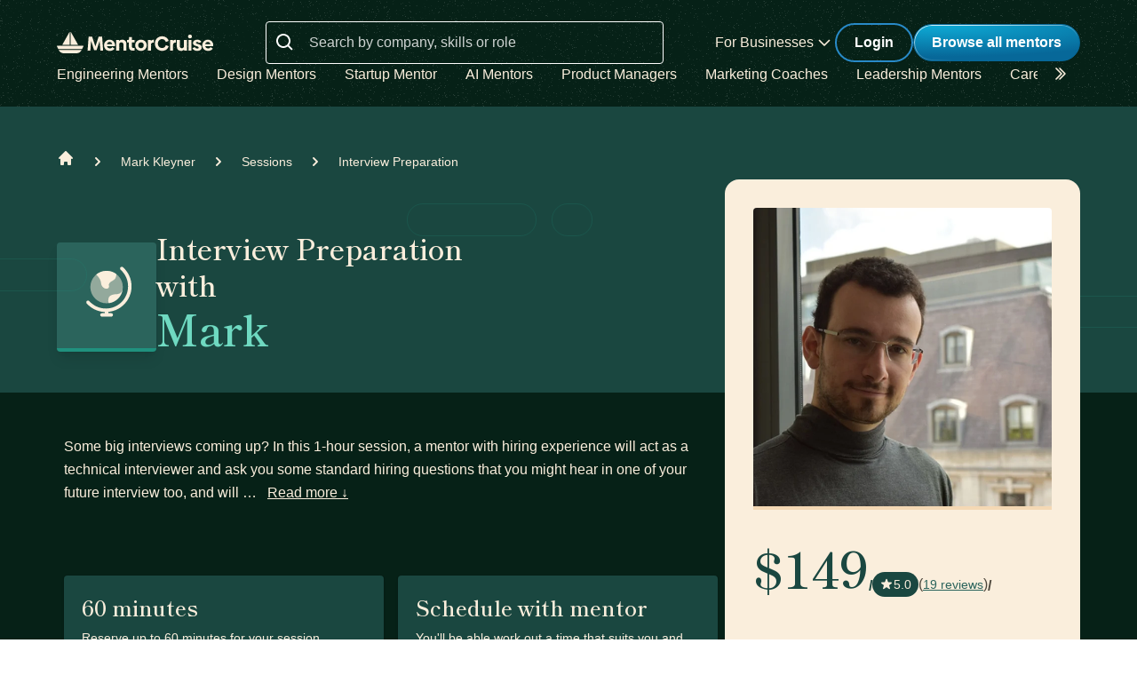

--- FILE ---
content_type: text/html; charset=utf-8
request_url: https://mentorcruise.com/sessions/interview-preparation/book/1775/
body_size: 13976
content:


<!DOCTYPE html>
<html class="" lang="en">
<head>
    <meta http-equiv="Content-Type" content="text/html;charset=utf-8"/>
    <meta http-equiv="X-UA-Compatible" content="IE=edge">
    <meta name="viewport" content="width=device-width, initial-scale=1">
    <meta name="apple-mobile-web-app-capable" content="yes"/>
    <meta name="mobile-web-app-capable" content="yes">
    <title>Book Interview Preparation with Mark Kleyner - MentorCruise</title>
    <meta name="description" content="Some big interviews coming up? In this 1-hour session, a mentor with hiring experience will act as a technical interviewer and ask you some standard hiring questions that you might hear in one of your future interview too, and will evaluate your replies.

As a result of this, you should receive actionable feedback on what to improve about your knowledge, interview presence and other things that may be relevant to a future hiring decision.">

    
    <meta name="robots" content="noindex">


    

    
        <link rel="canonical" href="https://mentorcruise.com/sessions/interview-preparation/book/1775/">
    

    <link rel="apple-touch-icon" sizes="180x180" href="https://cdn.mentorcruise.com/img/favicons/apple-touch-icon.png">
    <link rel="icon" type="image/png" sizes="196x196" href="https://cdn.mentorcruise.com/img/favicons/favicon-196x196.png">
    <link rel="icon" type="image/png" sizes="96x96" href="https://cdn.mentorcruise.com/img/favicons/favicon-96x96.png">
    <link rel="icon" type="image/png" sizes="32x32" href="https://cdn.mentorcruise.com/img/favicons/favicon-32x32.png">
    <link rel="icon" type="image/png" sizes="16x16" href="https://cdn.mentorcruise.com/img/favicons/favicon-16x16.png">
    <link rel="manifest" href="/manifest.json">
    <link rel="mask-icon" href="https://cdn.mentorcruise.com/img/favicons/safari-pinned-tab.svg" color="#5bbad5">
    <meta name="theme-color" content="#ffffff">

    <meta name="p:domain_verify" content="083c064bdfdef31e92e162517e3c52fd"/>

    
    <meta name="twitter:card" content="summary_large_image">
    <meta name="twitter:site" content="@mentorcruise">
    <meta name="twitter:title"
          content="Book Interview Preparation with Mark - MentorCruise">
    <meta name="og:description"
          content="Some big interviews coming up? In this 1-hour session, a mentor with hiring experience will act as a technical interviewer and ask you some standard hiring questions that you might hear in one of your future interview too, and will evaluate your replies.

As a result of this, you should receive actionable feedback on what to improve about your knowledge, interview presence and other things that may be relevant to a future hiring decision.">

    <meta property="og:image" content="https://api.placid.app/u/vmevep7crzpj1?profile-img[image]=https%3A%2F%2Fcdn.mentorcruise.com%2Fcache%2F2e4ba133a6f6468604088c207eb44eea%2F81a5250f7e2aecfa%2F8d8c264bcc4e763475068b85eb7aa2e5.jpg&amp;mentor-name[text]=Mark+Kleyner&amp;mentor-job-title[text]=Co-Founder&amp;mentor-company[text]=%40+Dream+VC&amp;mentee-role[text]=Interview+Preparation"/>
    <meta property="twitter:image" content="https://api.placid.app/u/vmevep7crzpj1?profile-img[image]=https%3A%2F%2Fcdn.mentorcruise.com%2Fcache%2F2e4ba133a6f6468604088c207eb44eea%2F81a5250f7e2aecfa%2F8d8c264bcc4e763475068b85eb7aa2e5.jpg&amp;mentor-name[text]=Mark+Kleyner&amp;mentor-job-title[text]=Co-Founder&amp;mentor-company[text]=%40+Dream+VC&amp;mentee-role[text]=Interview+Preparation"/>
    <meta prefix="og: http://ogp.me/ns#" property="og:url"
          content="https://mentorcruise.com/sessions/interview-preparation/book/1775/"/>

    <meta property="og:image:height" content="630"/>
    <meta property="og:image:width" content="1200"/>


    
    
        <link rel="preconnect" href="https://rsms.me/">
        <link rel="stylesheet" href="https://rsms.me/inter/inter.css">

        <!-- Preload critical Shippori fonts FIRST -->
        <link rel="preload" href="https://cdn.mentorcruise.com/css/fonts/ShipporiMincho-Regular.woff2" as="font" type="font/woff2" crossorigin>
        <link rel="preload" href="https://cdn.mentorcruise.com/css/fonts/ShipporiMincho-SemiBold.woff2" as="font" type="font/woff2" crossorigin>
        <link rel="preload" href="https://cdn.mentorcruise.com/css/fonts/ShipporiMincho-Medium.woff2" as="font" type="font/woff2" crossorigin>
        <link rel="preload" href="https://cdn.mentorcruise.com/css/fonts/ShipporiMincho-ExtraBold.woff2" as="font" type="font/woff2" crossorigin>
        
        <link rel="stylesheet" href="https://cdn.mentorcruise.com/css/fonts/NotoColorEmoji.css"/>
        
        <link rel="stylesheet" href="https://cdn.mentorcruise.com/css/fonts/ShipporiMincho.css"/>

        <link rel="stylesheet" href="https://cdn.mentorcruise.com/css/minireset.css">

        
    <link rel="preload" href="https://cdn.mentorcruise.com/css/bulma.css" as="style"
            onload="this.onload=null;this.rel='stylesheet'">
    <noscript>
        <link rel="stylesheet" href="https://cdn.mentorcruise.com/css/bulma.css">
    </noscript>


        
    <link rel="preload" href="https://cdn.mentorcruise.com/css/app.min.css" as="style"
        onload="this.onload=null;this.rel='stylesheet'">
    <noscript>
        <link rel="stylesheet" href="https://cdn.mentorcruise.com/css/app.min.css">
    </noscript>

    <link rel="stylesheet" type="text/css" href="https://cdn.mentorcruise.com/css/tailwind.frontend.min.css"/>


        <link rel="stylesheet" type="text/css" href="https://cdn.mentorcruise.com/css/tailwind.shared.min.css"/>
    



    


    
        <script async src="https://js.stripe.com/v3/"></script>
    
    <script>
  !function (t, e) {
    var o, n, p, r;
    e.__SV || (window.posthog = e, e._i = [], e.init = function (i, s, a) {
      function g(t, e) {
        var o = e.split(".");
        2 == o.length && (t = t[o[0]], e = o[1]), t[e] = function () {
          t.push([e].concat(Array.prototype.slice.call(arguments, 0)))
        }
      }

      (p = t.createElement("script")).type = "text/javascript", p.async = !0, p.src = s.api_host.replace(".i.posthog.com", "-assets.i.posthog.com") + "/static/array.js", (r = t.getElementsByTagName("script")[0]).parentNode.insertBefore(p, r);
      var u = e;
      for (void 0 !== a ? u = e[a] = [] : a = "posthog", u.people = u.people || [], u.toString = function (t) {
        var e = "posthog";
        return "posthog" !== a && (e += "." + a), t || (e += " (stub)"), e
      }, u.people.toString = function () {
        return u.toString(1) + ".people (stub)"
      }, o = "capture identify alias people.set people.set_once set_config register register_once unregister opt_out_capturing has_opted_out_capturing opt_in_capturing reset isFeatureEnabled onFeatureFlags getFeatureFlag getFeatureFlagPayload reloadFeatureFlags group updateEarlyAccessFeatureEnrollment getEarlyAccessFeatures getActiveMatchingSurveys getSurveys getNextSurveyStep onSessionId setPersonProperties".split(" "), n = 0; n < o.length; n++) g(u, o[n]);
      e._i.push([i, s, a])
    }, e.__SV = 1)
  }(document, window.posthog || []);
  posthog.init('phc_IzF2cRn8lIqiClHrZspczjrkkQUHe7Bv1P0sDCrGyNm', {
    api_host: 'https://eu.posthog.com',
    autocapture: false,
    
  });
  
</script>
    <script src="https://cdn.brevo.com/js/sdk-loader.js" async></script>
<script>
  // Version: 2.0
  window.Brevo = window.Brevo || [];
  Brevo.push([
    "init",
    {
      client_key: "xzrz2d7tk1ii25aczdsaa0pa",
      // Optional: Add other initialization options, see documentation
    }
  ]);
</script>


    <!-- Google Tag Manager -->
<script>(function(w,d,s,l,i){w[l]=w[l]||[];w[l].push({'gtm.start':
new Date().getTime(),event:'gtm.js'});var f=d.getElementsByTagName(s)[0],
j=d.createElement(s),dl=l!='dataLayer'?'&l='+l:'';j.async=true;j.src=
'https://www.googletagmanager.com/gtm.js?id='+i+dl;f.parentNode.insertBefore(j,f);
})(window,document,'script','dataLayer','GTM-T6M7X6J');</script>
<!-- End Google Tag Manager -->
    

    
    
</head>
<body class="">

<div class="hidden" id="cms_toolbar">
    
</div>

<!-- Global site tag (gtag.js) - Google Analytics -->
<script async src="https://www.googletagmanager.com/gtag/js?id=G-QSPE4CWM7X"></script>
<script>
  window.dataLayer = window.dataLayer || [];
  function gtag(){dataLayer.push(arguments);}
  gtag('js', new Date());

  gtag('config', 'G-QSPE4CWM7X');
</script>
<!-- Google Tag Manager (noscript) -->
<noscript><iframe src="https://www.googletagmanager.com/ns.html?id=GTM-T6M7X6J"
height="0" width="0" style="display:none;visibility:hidden"></iframe></noscript>
<!-- End Google Tag Manager (noscript) -->



    

    <div id="content" class="bg-brand-very-dark-green min-h-screen">
        <!-- Menu -->
        <section class="flex">
            <div>
                <div class="menu-home bg-brand-very-dark-green-noise">
                    


<div x-data="{ open: false }" x-bind:class="{ 'z-10 relative': open }">
    <header class="bg-brand-very-dark-green-noise shadow" x-data="{ mobileOpen: false }">
        <div class="mx-auto max-w-7xl px-4 lg:px-16">
            <div class="flex flex-col gap-6 items-center justify-center py-6">
                <!-- Main navigation row -->
                <div class="relative flex gap-x-8 items-center justify-between w-full">
                    <!-- Logo -->
                    <div class="flex relative">
                        <div class="flex flex-shrink-0 items-center">
                            <a class="block" href="/">
                                <img class="block" style="width: 177px; height: 24px;" src="https://cdn.mentorcruise.com/img/mc-logo-white.svg"
                                    alt="MentorCruise">
                            </a>
                        </div>
                    </div>

                    <!-- Search bar (desktop) -->
                    
                        <div class="hidden lg:block flex-1 max-w-md mx-8" id="search-form">
                            <label for="search" class="sr-only">Search</label>
                            <div class="relative">
                                <div class="absolute inset-y-0 left-0 flex items-center pl-3 pt-1 pointer-events-none">
                                    <svg class="h-6 w-6 text-white align-middle" viewBox="0 0 24 24" fill="currentColor">
                                        <path fill-rule="evenodd" d="M8 16C9.77498 15.9996 11.4988 15.4054 12.897 14.312L17.293 18.708L18.707 17.294L14.311 12.898C15.405 11.4997 15.9996 9.77544 16 8C16 3.589 12.411 0 8 0C3.589 0 0 3.589 0 8C0 12.411 3.589 16 8 16ZM8 2C11.309 2 14 4.691 14 8C14 11.309 11.309 14 8 14C4.691 14 2 11.309 2 8C2 4.691 4.691 2 8 2Z" clip-rule="evenodd"/>
                                    </svg>
                                </div>
                                <form method="get" action="/mentor/browse/">
                                    <input id="search" name="search" value=""
                                        class="block w-full h-12 rounded border border-solid border-white bg-transparent py-2 pl-12 pr-3 text-white placeholder:text-white/80 focus:ring-2 focus:ring-brand-blue focus:border-brand-blue sm:text-base"
                                        placeholder="Search by company, skills or role" type="search">
                                </form>
                            </div>
                        </div>
                    

                    <!-- Mobile menu button -->
                    <div class="relative flex items-center lg:hidden">
                        <button type="button" @click="mobileOpen = !mobileOpen"
                                class="relative border-0 bg-transparent inline-flex items-center justify-center rounded-md p-2 text-citrine-white hover:bg-brand-dark-green hover:text-white focus:outline-none focus:ring-2 focus:ring-inset focus:ring-brand-blue"
                                aria-controls="mobile-menu" aria-expanded="false">
                            <span class="absolute -inset-0.5"></span>
                            <span class="sr-only">Open menu</span>
                            <svg class="inline-block h-6 w-6" fill="none" viewBox="0 0 24 24" stroke-width="1.5"
                                stroke="currentColor" aria-hidden="true" x-bind:class="{ 'hidden': mobileOpen, 'inline-block': !mobileOpen }">
                                <path stroke-linecap="round" stroke-linejoin="round"
                                    d="M3.75 6.75h16.5M3.75 12h16.5m-16.5 5.25h16.5"/>
                            </svg>
                            <svg class="hidden h-6 w-6" fill="none" viewBox="0 0 24 24" stroke-width="1.5" stroke="currentColor"
                                aria-hidden="true" x-bind:class="{ 'block': mobileOpen, 'hidden': !mobileOpen }">
                                <path stroke-linecap="round" stroke-linejoin="round" d="M6 18L18 6M6 6l12 12"/>
                            </svg>
                        </button>
                    </div>

                    <!-- Desktop navigation -->
                    <div class="hidden lg:flex gap-x-8 items-center">
                        <!-- For Businesses dropdown -->
                        <div @mouseover="open = true" @mouseleave="open = false"
                            class="relative inline-block text-left">
                            <div>
                                
                                    <div type="button"
                                        class="text-citrine-white cursor-default py-2 text-base font-normal whitespace-nowrap flex items-center gap-1"
                                        id="menu-button" :aria-expanded="open" aria-haspopup="true">
                                        For Businesses
                                        <svg class="h-6 w-6 text-citrine-white" viewBox="0 0 24 24" fill="currentColor">
                                            <path fill-rule="evenodd" d="M12.3977 15.6629C12.178 15.8826 11.8219 15.8826 11.6022 15.6629L5.86739 9.92804C5.64772 9.70837 5.64772 9.35227 5.86739 9.13259L6.13256 8.86739C6.35222 8.64772 6.70838 8.64772 6.92805 8.86739L12 13.9393L17.0719 8.86739C17.2916 8.64772 17.6477 8.64772 17.8674 8.86739L18.1326 9.13259C18.3522 9.35227 18.3522 9.70837 18.1326 9.92804L12.3977 15.6629Z" clip-rule="evenodd"/>
                                        </svg>
                                    </div>
                                
                            </div>

                            <div x-show="open" style="display: none;"
                                class="absolute right-0 z-50 w-56 origin-top-right rounded-md bg-white shadow-lg ring-1 ring-black ring-opacity-5 focus:outline-none"
                                role="menu" aria-orientation="vertical" aria-labelledby="menu-button" tabindex="-1"
                                x-transition:enter="transition ease-out duration-100"
                                x-transition:enter-start="transform opacity-0 scale-95"
                                x-transition:enter-end="transform opacity-100 scale-100"
                                x-transition:leave="transition ease-in duration-75"
                                x-transition:leave-start="transform opacity-100 scale-100"
                                x-transition:leave-end="transform opacity-0 scale-95">
                                <div class="py-1" role="none">
                                    <a href="/teams/"
                                    class="text-stone-900 inline-block w-full px-4 py-2 text-sm hover:bg-gray-100"
                                    role="menuitem" tabindex="-1" id="menu-item-0">Mentorship for Teams</a>
                                    <a href="/teams/info/"
                                    class="text-stone-900 inline-block w-full px-4 py-2 text-sm hover:bg-gray-100"
                                    role="menuitem" tabindex="-1" id="menu-item-1">Information for Employers</a>
                                    <a href="/executives/"
                                    class="text-stone-900 inline-block w-full px-4 py-2 text-sm hover:bg-gray-100"
                                    role="menuitem" tabindex="-1" id="menu-item-2">Executive Team Coaching</a>
                                    <a href="/fractional-executive/"
                                    class="text-stone-900 inline-block w-full px-4 py-2 text-sm hover:bg-gray-100"
                                    role="menuitem" tabindex="-1" id="menu-item-3">Fractional Executives</a>
                                </div>
                            </div>
                        </div>

                        <!-- Action buttons -->
                        <div class="flex gap-4 items-center">
                            
                                
                                    <!-- Log in button -->
                                    <a href="/auth/login/" 
                                    class="secondary-btn small text-white"
                                    title="Login">
                                        Login
                                    </a>
                                
                            

                            
                                <!-- Browse All Mentors button -->
                                <a class="primary-btn py-2 px-5" 
                                id="main-cta" href="/mentor/browse/" title="Find a mentor">
                                    Browse all mentors
                                </a>
                            
                        </div>
                    </div>
                </div>

                <!-- Sub-navigation -->
                
                    <div class="hidden lg:block w-full" id="subnav"
                        x-data="{ 
                            canScrollLeft: false, 
                            canScrollRight: false,
                            updateScrollButtons() { 
                                const el = this.$refs.scrollableNav; 
                                if (!el) return; 
                                const threshold = 2; // account for subpixel rounding
                                const maxScrollLeft = el.scrollWidth - el.clientWidth;
                                this.canScrollLeft = el.scrollLeft > threshold; 
                                this.canScrollRight = (el.scrollWidth > el.clientWidth + threshold) && (el.scrollLeft < (maxScrollLeft - threshold)); 
                            }
                        }"
                        x-init="$nextTick(() => { 
                            const component = $data; 
                            const el = component.$refs.scrollableNav; 
                            if (el) { 
                                el.scrollLeft = 0; 
                                const onUpdate = () => component.updateScrollButtons(); 
                                el.addEventListener('scroll', onUpdate, { passive: true }); 
                                window.addEventListener('resize', onUpdate); 
                                window.addEventListener('load', onUpdate); 
                                if (window.ResizeObserver) { new ResizeObserver(onUpdate).observe(el); } 
                                onUpdate(); 
                            } else { 
                                component.updateScrollButtons(); 
                            } 
                        })"
                    >
                        <div class="relative w-full">
                            <nav x-ref="scrollableNav" class="flex w-full pr-8 overflow-x-auto scrollbar-hide space-x-8 items-center" aria-label="Global" id="scrollable-nav">
                            <a href="/skill/engineering/"
                            class="text-citrine-white hover:text-white  text-base font-normal whitespace-nowrap transition-colors">
                                Engineering Mentors
                            </a>
                            <a href="/skill/design/"
                            class="text-citrine-white hover:text-white  text-base font-normal whitespace-nowrap transition-colors">
                                Design Mentors
                            </a>
                            <a href="/skill/startup/"
                            class="text-citrine-white hover:text-white  text-base font-normal whitespace-nowrap transition-colors">
                                Startup Mentor
                            </a>
                            <a href="/skill/artificial%20intelligence/"
                            class="text-citrine-white hover:text-white  text-base font-normal whitespace-nowrap transition-colors">
                                AI Mentors
                            </a>
                            <a href="/skill/product%20management/"
                            class="text-citrine-white hover:text-white  text-base font-normal whitespace-nowrap transition-colors">
                                Product Managers
                            </a>
                            <a href="/skill/marketing/"
                            class="text-citrine-white hover:text-white  text-base font-normal whitespace-nowrap transition-colors">
                                Marketing Coaches
                            </a>
                            <a href="/skill/leadership/"
                            class="text-citrine-white hover:text-white  text-base font-normal whitespace-nowrap transition-colors">
                                Leadership Mentors
                            </a>
                            <a href="/skill/career/"
                            class="text-citrine-white hover:text-white  text-base font-normal whitespace-nowrap transition-colors">
                                Career Coaches
                            </a>
                            <a href="/top/"
                            class="text-citrine-white hover:text-white  text-base font-normal whitespace-nowrap transition-colors">
                                Top Mentors
                            </a>
                            </nav>

                            <!-- Left arrow button (overlay) -->
                            <div class="absolute inset-y-0 left-0 w-12 z-10 flex items-center justify-center bg-gradient-to-r from-brand-very-dark-green to-transparent transition-opacity duration-200" x-cloak style="display: none;"
                                x-bind:class="{ 'opacity-100': canScrollLeft, 'opacity-0 pointer-events-none': !canScrollLeft }">
                                <button type="button"
                                    class="mx-2 text-citrine-white bg-transparent hover:text-white cursor-pointer transition transform hover:scale-105 focus:outline-none border-0"
                                    @click="$refs.scrollableNav && $refs.scrollableNav.scrollBy({ left: -300, behavior: 'smooth' })"
                                    @keydown.enter="$event.currentTarget.click()"
                                    @keydown.space.prevent="$event.currentTarget.click()"
                                    aria-label="Scroll categories left">
                                    <svg class="h-6 w-6 transform rotate-180" fill="none" viewBox="0 0 24 24" stroke-width="1.5" stroke="currentColor">
                                        <path stroke-linecap="round" stroke-linejoin="round" d="M5 15l6-6-6-6" />
                                        <path stroke-linecap="round" stroke-linejoin="round" d="M1 15l6-6-6-6" />
                                    </svg>
                                </button>
                            </div>

                            <!-- Right arrow button (overlay) -->
                            <div class="absolute inset-y-0 right-0 w-12 z-10 flex pl-4 items-center justify-center bg-brand-very-dark-green-noise transition-opacity duration-200" x-cloak
                                x-bind:class="{ 'opacity-100': canScrollRight, 'opacity-0 pointer-events-none': !canScrollRight }">
                                <button type="button"
                                    class="mx-2 text-citrine-white bg-transparent hover:text-white cursor-pointer transition transform hover:scale-105 focus:outline-none border-0 pt-2"
                                    @click="$refs.scrollableNav && $refs.scrollableNav.scrollBy({ left: 300, behavior: 'smooth' })"
                                    @keydown.enter="$event.currentTarget.click()"
                                    @keydown.space.prevent="$event.currentTarget.click()"
                                    aria-label="Scroll categories right">
                                    <svg class="h-6 w-6" fill="none" viewBox="0 0 24 24" stroke-width="1.5" stroke="currentColor">
                                        <path stroke-linecap="round" stroke-linejoin="round" d="M5 15l6-6-6-6" />
                                        <path stroke-linecap="round" stroke-linejoin="round" d="M1 15l6-6-6-6" />
                                    </svg>
                                </button>
                            </div>
                        </div>
                    </div>
                
            </div>
        </div>

        <!-- Mobile menu -->
        <nav class="lg:hidden" aria-label="Global" id="mobile-menu" x-show="mobileOpen" style="display: none;">
            <div class="space-y-1 px-4 pb-3 pt-4 bg-brand-dark-green border-solid border-0 border-t border-brand-dark-green">
                <!-- Mobile search -->
                
                    <div class="pb-3">
                        <form method="get" action="/mentor/browse/">
                            <div class="relative">
                                <div class="absolute inset-y-0 left-0 flex items-center pl-3 pointer-events-none">
                                    <svg class="h-5 w-5 text-white" viewBox="0 0 20 20" fill="currentColor">
                                        <path fill-rule="evenodd" d="M9 3.5a5.5 5.5 0 100 11 5.5 5.5 0 000-11zM2 9a7 7 0 1112.452 4.391l3.328 3.329a.75.75 0 11-1.06 1.06l-3.329-3.328A7 7 0 012 9z" clip-rule="evenodd"/>
                                    </svg>
                                </div>
                                <input name="search" value=""
                                    class="block w-full rounded border border-solid border-white bg-transparent py-2 pl-10 pr-3 text-white placeholder:text-white/80 focus:ring-2 focus:ring-brand-blue focus:border-brand-blue"
                                    placeholder="Search by company, skills or role" type="search">
                            </div>
                        </form>
                    </div>
                
                
                <a href="/mentor/browse/"
                class="text-citrine-white hover:bg-brand-dark-green hover:text-white inline-block w-full rounded-md py-3 px-3 text-base font-medium"
                aria-current="page">Find a mentor</a>
                <a href="/teams/"
                class="text-citrine-white hover:bg-brand-dark-green hover:text-white inline-block w-full rounded-md py-3 px-3 text-base font-medium">For businesses</a>
                
                    <a href="/auth/login/"
                    class="text-citrine-white hover:bg-brand-dark-green hover:text-white inline-block w-full rounded-md py-3 px-3 text-base font-medium">Login</a>
                
            </div>
        </nav>
    </header>
</div>

<style>
    /* only on desktop */

    @media (min-width: 1024px) {
        .scrollable-list-container {
            position: relative;
            width: 100%; /* Adjust based on your layout requirements */
        }

        .scrollable-list-container::after {
            content: '';
            position: absolute;
            right: 0;
            top: 0;
            width: 20px; /* Width of the gradient */
            height: 100%;
            background: linear-gradient(to left, rgba(255, 255, 255, 1), rgba(255, 255, 255, 0));
            pointer-events: none; /* Ensures clicks pass through */
        }
    }

</style>
                </div>
            </div>
        </section>

        <!-- Header Section matching Figma design -->
        <div class="relative bg-gossamer-900 overflow-hidden">
            <!-- Decorative borders from Figma design -->
            <div class="absolute h-[37px] left-[458px] rounded-[69.395px] top-[109px] w-[146px] opacity-20">
                <div class="absolute border-brand-green border-[1.388px] border-solid inset-0 pointer-events-none rounded-[69.395px]"></div>
            </div>
            <div class="absolute h-[37px] left-[-48px] rounded-[69.395px] top-[171px] w-[146px] opacity-20">
                <div class="absolute border-brand-green border-[1.388px] border-solid inset-0 pointer-events-none rounded-[69.395px]"></div>
            </div>
            <div class="absolute h-[37px] left-[621px] rounded-[69.395px] top-[109px] w-[46px] opacity-20">
                <div class="absolute border-brand-green border-[1.388px] border-solid inset-0 pointer-events-none rounded-[69.395px]"></div>
            </div>
            <div class="absolute h-9 left-[1310px] rounded-[69.395px] top-[52px] w-96 opacity-20">
                <div class="absolute border-brand-green border-[1.388px] border-solid inset-0 pointer-events-none rounded-[69.395px]"></div>
            </div>
            <div class="absolute h-9 left-[831px] rounded-[69.395px] top-[213px] w-[577px] opacity-20">
                <div class="absolute border-brand-green border-[1.388px] border-solid inset-0 pointer-events-none rounded-[69.395px]"></div>
            </div>
            
            <div class="max-w-screen-xl mx-auto my-4 px-4 md:px-16">
                <!-- Breadcrumb Navigation -->
                <nav class="hidden sm:flex pl-0 py-8" aria-label="Breadcrumb">
                    <div class="flex items-center space-x-4">
                        <div>
                            <div>
                                <a href="/" class="text-citrine-white hover:text-gossamer-300">
                                    <svg class="flex-shrink-0 h-5 w-5" xmlns="http://www.w3.org/2000/svg"
                                         viewBox="0 0 20 20"
                                         fill="currentColor" aria-hidden="true">
                                        <path d="M10.707 2.293a1 1 0 00-1.414 0l-7 7a1 1 0 001.414 1.414L4 10.414V17a1 1 0 001 1h2a1 1 0 001-1v-2a1 1 0 011-1h2a1 1 0 011 1v2a1 1 0 001 1h2a1 1 0 001-1v-6.586l.293.293a1 1 0 001.414-1.414l-7-7z"/>
                                    </svg>
                                    <span class="sr-only">Home</span>
                                </a>
                            </div>
                        </div>

                        <div>
                            <div class="flex items-center">
                                <svg class="flex-shrink-0 h-5 w-5 text-citrine-white" xmlns="http://www.w3.org/2000/svg"
                                     viewBox="0 0 20 20" fill="currentColor" aria-hidden="true">
                                    <path fill-rule="evenodd"
                                          d="M7.293 14.707a1 1 0 010-1.414L10.586 10 7.293 6.707a1 1 0 011.414-1.414l4 4a1 1 0 010 1.414l-4 4a1 1 0 01-1.414 0z"
                                          clip-rule="evenodd"/>
                                </svg>
                                <a href="/mentor/markkleyner/"
                                   class="ml-4 text-sm font-medium text-citrine-white hover:text-gossamer-300">Mark Kleyner</a>
                            </div>
                        </div>

                        <div>
                            <div class="flex items-center">
                                <svg class="flex-shrink-0 h-5 w-5 text-citrine-white" xmlns="http://www.w3.org/2000/svg"
                                     viewBox="0 0 20 20" fill="currentColor" aria-hidden="true">
                                    <path fill-rule="evenodd"
                                          d="M7.293 14.707a1 1 0 010-1.414L10.586 10 7.293 6.707a1 1 0 011.414-1.414l4 4a1 1 0 010 1.414l-4 4a1 1 0 01-1.414 0z"
                                          clip-rule="evenodd"/>
                                </svg>
                                <a href="/sessions/"
                                   class="ml-4 text-sm font-medium text-citrine-white hover:text-gossamer-300">Sessions</a>
                            </div>
                        </div>

                        <div>
                            <div class="flex items-center">
                                <svg class="flex-shrink-0 h-5 w-5 text-citrine-white" xmlns="http://www.w3.org/2000/svg"
                                     viewBox="0 0 20 20" fill="currentColor" aria-hidden="true">
                                    <path fill-rule="evenodd"
                                          d="M7.293 14.707a1 1 0 010-1.414L10.586 10 7.293 6.707a1 1 0 011.414-1.414l4 4a1 1 0 010 1.414l-4 4a1 1 0 01-1.414 0z"
                                          clip-rule="evenodd"/>
                                </svg>
                                <span class="ml-4 text-sm font-medium text-citrine-white" aria-current="page">Interview Preparation</span>
                            </div>
                        </div>
                    </div>
                </nav>

                <!-- Main Header Content -->
                <div class="flex items-start justify-between gap-10 my-8">
                    <!-- Left: Session Title & Info -->
                    <div class="flex-1 flex items-center gap-10">
                        <!-- Session Icon -->
                        <div class="hidden md:block bg-brand-dark-green rounded p-6 flex-shrink-0 border-0 border-solid border-b-4 border-brand-green shadow-lg">
                            <img src="https://cdn.mentorcruise.com/img/icons/globus-white.svg" alt="Session" class="w-16 h-16">
                        </div>
                        
                        <!-- Session Title -->
                        <div class="flex-1 max-w-sm lgmax-w-md">
                            <div class="mb-3">
                                <h1 class="text-citrine-white text-[32px] leading-[1.3] font-shippori font-semibold">
                                    Interview Preparation with
                                </h1>
                                <h2 class="text-[#6fd9c1] text-[48px] leading-[1.2] font-shippori font-semibold">
                                    Mark
                                </h2>
                            </div>
                        </div>
                    </div>
                </div>
            </div>
        </div>

        <div class="flex flex-col lg:flex-row py-12 gap-x-12 px-4 lg:px-16 relative">
            <div class="max-w-7xl mx-auto px-2 pb-8">
                <!-- Copy/Session Description -->
                <div class="mb-8">
                    <div class="text-citrine-white text-base leading-relaxed">
                        Some big interviews coming up? In this 1-hour session, a mentor with hiring experience will act as a technical interviewer and ask you some standard hiring questions that you might hear in one of your future interview too, and will …
                        <a href="#about" class="text-citrine-white underline font-medium ml-2">Read more ↓</a>
                    </div>
                </div>

                <div class="block lg:hidden my-4 max-w-[400px] mx-auto">
                    

<div class="w-full lg:w-[400px] max-w-[400px] mx-auto flex-shrink-0 sticky top-0 -mt-0 lg:-mt-72">
    <div class="bg-citrine-white rounded-2xl overflow-hidden">
        <!-- Mentor Image & Info -->
        <div class="p-8">
            <div class="w-full rounded mb-6 overflow-hidden">
                <img src="https://cdn.mentorcruise.com/cache/2e4ba133a6f6468604088c207eb44eea/81a5250f7e2aecfa/8d8c264bcc4e763475068b85eb7aa2e5.jpg" alt="Mark Kleyner" class="w-full h-full object-cover border-0 border-solid border-b-4 border-peach-cream-200">
            </div>
            
            <div class="flex items-end gap-3 mb-6">
                <div class="text-gossamer-900 text-[56px] leading-[1.2] font-shippori font-semibold">
                    $149
                </div>
                <div class="text-gossamer-900 text-base font-semibold">/</div>
                <div class="flex items-center gap-2">
                    
                        <div class="bg-gossamer-900 rounded-full px-2 py-1 flex items-center gap-1">
                            <svg class="w-4 h-4 text-citrine-white" fill="currentColor" viewBox="0 0 20 20">
                                <path d="M9.049 2.927c.3-.921 1.603-.921 1.902 0l1.07 3.292a1 1 0 00.95.69h3.462c.969 0 1.371 1.24.588 1.81l-2.8 2.034a1 1 0 00-.364 1.118l1.07 3.292c.3.921-.755 1.688-1.54 1.118l-2.8-2.034a1 1 0 00-1.175 0l-2.8 2.034c-.784.57-1.838-.197-1.539-1.118l1.07-3.292a1 1 0 00-.364-1.118L2.98 8.72c-.783-.57-.38-1.81.588-1.81h3.461a1 1 0 00.951-.69l1.07-3.292z"/>
                            </svg>
                            <span class="text-citrine-white text-sm font-normal">5.0</span>
                        </div>
                        <span class="hidden md:inline-block text-[#4d473c] text-base whitespace-nowrap">(<a href="#reviews" class="underline text-sm">19 reviews</a>)</span>
                    
                </div>
                <div class="text-[#4d473c] text-base font-semibold">/</div>
                <div class="flex items-center gap-3">
                    
                        <span class="text-[#4d473c] font-semibold font-emoji">🇬🇧</span>
                    
                </div>
            </div>
        </div>
        
        <!-- Booking Section -->
        <div class="bg-peach-cream-200 p-8">
            
                <a href="/sessions/interview-preparation/info/1775/" 
                   class="w-full primary-btn text-center">
                    Continue to booking
                </a>
            
            
            <p class="text-brand-dark-text-2nd text-xs text-center pt-2 leading-[1.5]">
                Scheduling conflict? No-show? Cancel session & get your money back instantly.
            </p>
        </div>
    </div>
    
    <!-- Availability Notice -->
    
        <div class="flex items-center text-center gap-2 mt-4 mx-auto w-fit">
            <img src="https://cdn.mentorcruise.com/img/icons/fuel.svg" alt="Limited spots" class="w-6 h-6">
            <span class="text-citrine-white text-base font-semibold">
                Only 4 Spots Left
            </span>
        </div>
    
</div>
                </div>
            
                <!-- Session Info Cards -->
                <div class="grid grid-cols-1 md:grid-cols-2 gap-4 my-20">
                    <div class="box dark">
                        <h3 class="heading-4 text-citrine-white mb-2">60 minutes</h3>
                        <p class="text-brand-light-text text-sm">Reserve up to 60 minutes for your session.</p>
                    </div>

                    <div class="box dark">
                        
                            <h3 class="heading-4 text-citrine-white mb-2">Schedule with mentor</h3>
                            <p class="text-brand-light-text text-sm">You'll be able work out a time that suits you and your mentor right after booking.</p>
                        
                    </div>
                </div>

                <!-- Session Description -->
                <div id="about" class="mb-16">
                    <div class="border-0 border-solid border-l-4 border-brand-green pl-6">
                        <h2 class="heading-2 text-citrine-white mb-6">About this Session</h2>
                        <div class="text-citrine-white text-base leading-relaxed space-y-4 ugc">
                            <p>Some big interviews coming up? In this 1-hour session, a mentor with hiring experience will act as a technical interviewer and ask you some standard hiring questions that you might hear in one of your future interview too, and will evaluate your replies.</p>

<p>As a result of this, you should receive actionable feedback on what to improve about your knowledge, interview presence and other things that may be relevant to a future hiring decision.</p>
                        </div>
                        
                        
                            <h3 class="heading-2 text-citrine-white mt-12 mb-6">Your mentor</h3>
                            <div class="text-citrine-white text-base leading-relaxed space-y-4 ugc">
                                
                                    <p>I have helped more than 30 people land successful roles in VC firms in both East and West Coast US. &lt;br&gt;&lt;br&gt;I have also helped 10+ former colleagues and employees find VC roles in London, UK; Paris, France; Lagos, Nigeria; Cape Town, South Africa; Nairobi, Kenya and more!&lt;br&gt;&lt;br&gt;I also run an exclusive &#x27;Breaking into VC&#x27; program at Dream VC - a unique remote Venture Capital Institute focused on Emerging Markets.</p>
                                
                            </div>
                        
                    </div>
                </div>

                <!-- Our Pledge Section -->
                <div class="my-20 box dark">
                    <div class="text-center mb-12">
                        <h2 class="heading-2 text-citrine-white mb-6">Our pledge</h2>
                        <p class="text-lg text-brand-light-text leading-relaxed max-w-3xl mx-auto">
                            We're committed to providing a safe and reliable mentorship experience with quality mentors.
                        </p>
                    </div>
                    
                    <div class="grid grid-cols-1 md:grid-cols-3 gap-8">
                        <div class="text-center">
                            <div class="w-16 h-16 mx-auto mb-6">
                                <img src="https://cdn.mentorcruise.com/img/icons/user-check.svg" alt="No-show protection" class="w-full h-full">
                            </div>
                            <h3 class="heading-4 text-citrine-white mb-4">Protected</h3>
                            <p class="text-base text-brand-light-text leading-relaxed">
                                If you don't hear from a mentor, it only takes one click to get your money back.
                            </p>
                        </div>

                        <div class="text-center">
                            <div class="w-16 h-16 mx-auto mb-6">
                                <img src="https://cdn.mentorcruise.com/img/icons/medal.svg" alt="Top rated mentor" class="w-full h-full">
                            </div>
                            <h3 class="heading-4 text-citrine-white mb-4">Top-rated</h3>
                            <p class="text-base text-brand-light-text leading-relaxed">
                                We take quality seriously! All mentors are pre-vetted and continuously evaluated based on their ratings.
                            </p>
                        </div>

                        <div class="text-center">
                            <div class="w-16 h-16 mx-auto mb-6">
                                <img src="https://cdn.mentorcruise.com/img/icons/globus-white.svg" alt="Easy scheduling" class="w-full h-full">
                            </div>
                            <h3 class="heading-4 text-citrine-white mb-4">Easy scheduling</h3>
                            <p class="text-base text-brand-light-text leading-relaxed">
                                We find the easiest way to schedule your session with your mentor.
                            </p>
                        </div>
                    </div>
                    <!-- Final CTA -->
                    
                        <div class="text-center mt-16">
                            <a href="/sessions/interview-preparation/info/1775/" 
                            class="primary-btn">
                                Continue to booking
                            </a>
                        </div>
                    
                </div>

                <!-- Other Sessions -->
                
                    <div class="mb-16">
                        <div class="mb-8">
                            <h2 class="heading-2 text-citrine-white">Mentees also viewed</h2>
                        </div>
                        
                        <div class="space-y-4">
                            
                                <div class="box light hover:bg-citrine-white cursor-default">
                                    <div class="flex flex-col sm:flex-row items-center gap-6">
                                        <!-- Mentor Image -->
                                        <div class="flex-shrink-0">
                                            <div class="w-24 h-24 rounded-lg overflow-hidden">
                                                <img src="https://cdn.mentorcruise.com/cache/2e4ba133a6f6468604088c207eb44eea/81a5250f7e2aecfa/8d8c264bcc4e763475068b85eb7aa2e5.jpg" 
                                                     alt="Mark Kleyner" 
                                                     class="w-full h-full object-cover">
                                            </div>
                                        </div>
                                        
                                        <!-- Session Details -->
                                        <div class="flex-1">
                                            <h3 class="heading-4 text-peach-cream-900 mb-2">
                                                RAPID Investor Presentation (PitchDeck) Review and Fundraising Advice with Mark
                                            </h3>
                                            <p class="text-base text-brand-dark-text-2nd mb-3">
                                                Co-Founder at <strong>Dream VC</strong>
                                            </p>
                                            <div class="text-2xl font-bold text-gossamer-900 font-shippori">
                                                $150
                                            </div>
                                        </div>
                                        
                                        <!-- See More Button -->
                                        <div class="flex-shrink-0">
                                            <a href="/sessions/rapid-investor-presentati-mark-kleynernone/book/1967/" 
                                               class="secondary-btn">
                                                See more
                                            </a>
                                        </div>
                                    </div>
                                </div>
                            
                                <div class="box light hover:bg-citrine-white cursor-default">
                                    <div class="flex flex-col sm:flex-row items-center gap-6">
                                        <!-- Mentor Image -->
                                        <div class="flex-shrink-0">
                                            <div class="w-24 h-24 rounded-lg overflow-hidden">
                                                <img src="https://cdn.mentorcruise.com/cache/2e4ba133a6f6468604088c207eb44eea/81a5250f7e2aecfa/8d8c264bcc4e763475068b85eb7aa2e5.jpg" 
                                                     alt="Mark Kleyner" 
                                                     class="w-full h-full object-cover">
                                            </div>
                                        </div>
                                        
                                        <!-- Session Details -->
                                        <div class="flex-1">
                                            <h3 class="heading-4 text-peach-cream-900 mb-2">
                                                Work Review with Mark
                                            </h3>
                                            <p class="text-base text-brand-dark-text-2nd mb-3">
                                                Co-Founder at <strong>Dream VC</strong>
                                            </p>
                                            <div class="text-2xl font-bold text-gossamer-900 font-shippori">
                                                $119
                                            </div>
                                        </div>
                                        
                                        <!-- See More Button -->
                                        <div class="flex-shrink-0">
                                            <a href="/sessions/work-review/book/1699/" 
                                               class="secondary-btn">
                                                See more
                                            </a>
                                        </div>
                                    </div>
                                </div>
                            
                                <div class="box light hover:bg-citrine-white cursor-default">
                                    <div class="flex flex-col sm:flex-row items-center gap-6">
                                        <!-- Mentor Image -->
                                        <div class="flex-shrink-0">
                                            <div class="w-24 h-24 rounded-lg overflow-hidden">
                                                <img src="https://cdn.mentorcruise.com/cache/2e4ba133a6f6468604088c207eb44eea/81a5250f7e2aecfa/8d8c264bcc4e763475068b85eb7aa2e5.jpg" 
                                                     alt="Mark Kleyner" 
                                                     class="w-full h-full object-cover">
                                            </div>
                                        </div>
                                        
                                        <!-- Session Details -->
                                        <div class="flex-1">
                                            <h3 class="heading-4 text-peach-cream-900 mb-2">
                                                Career Strategy with Mark
                                            </h3>
                                            <p class="text-base text-brand-dark-text-2nd mb-3">
                                                Co-Founder at <strong>Dream VC</strong>
                                            </p>
                                            <div class="text-2xl font-bold text-gossamer-900 font-shippori">
                                                $119
                                            </div>
                                        </div>
                                        
                                        <!-- See More Button -->
                                        <div class="flex-shrink-0">
                                            <a href="/sessions/career-strategy/book/1462/" 
                                               class="secondary-btn">
                                                See more
                                            </a>
                                        </div>
                                    </div>
                                </div>
                            
                                <div class="box light hover:bg-citrine-white cursor-default">
                                    <div class="flex flex-col sm:flex-row items-center gap-6">
                                        <!-- Mentor Image -->
                                        <div class="flex-shrink-0">
                                            <div class="w-24 h-24 rounded-lg overflow-hidden">
                                                <img src="https://cdn.mentorcruise.com/cache/2e4ba133a6f6468604088c207eb44eea/81a5250f7e2aecfa/8d8c264bcc4e763475068b85eb7aa2e5.jpg" 
                                                     alt="Mark Kleyner" 
                                                     class="w-full h-full object-cover">
                                            </div>
                                        </div>
                                        
                                        <!-- Session Details -->
                                        <div class="flex-1">
                                            <h3 class="heading-4 text-peach-cream-900 mb-2">
                                                Ask Me Anything - 60 Minutes with Mark
                                            </h3>
                                            <p class="text-base text-brand-dark-text-2nd mb-3">
                                                Co-Founder at <strong>Dream VC</strong>
                                            </p>
                                            <div class="text-2xl font-bold text-gossamer-900 font-shippori">
                                                $189
                                            </div>
                                        </div>
                                        
                                        <!-- See More Button -->
                                        <div class="flex-shrink-0">
                                            <a href="/sessions/expert-consultation/book/1461/" 
                                               class="secondary-btn">
                                                See more
                                            </a>
                                        </div>
                                    </div>
                                </div>
                            
                        </div>
                    </div>
                
            </div>
            <!-- Right: Sticky Mentor Card -->
            

<div class="w-full lg:w-[400px] max-w-[400px] mx-auto flex-shrink-0 sticky top-0 -mt-0 lg:-mt-72">
    <div class="bg-citrine-white rounded-2xl overflow-hidden">
        <!-- Mentor Image & Info -->
        <div class="p-8">
            <div class="w-full rounded mb-6 overflow-hidden">
                <img src="https://cdn.mentorcruise.com/cache/2e4ba133a6f6468604088c207eb44eea/81a5250f7e2aecfa/8d8c264bcc4e763475068b85eb7aa2e5.jpg" alt="Mark Kleyner" class="w-full h-full object-cover border-0 border-solid border-b-4 border-peach-cream-200">
            </div>
            
            <div class="flex items-end gap-3 mb-6">
                <div class="text-gossamer-900 text-[56px] leading-[1.2] font-shippori font-semibold">
                    $149
                </div>
                <div class="text-gossamer-900 text-base font-semibold">/</div>
                <div class="flex items-center gap-2">
                    
                        <div class="bg-gossamer-900 rounded-full px-2 py-1 flex items-center gap-1">
                            <svg class="w-4 h-4 text-citrine-white" fill="currentColor" viewBox="0 0 20 20">
                                <path d="M9.049 2.927c.3-.921 1.603-.921 1.902 0l1.07 3.292a1 1 0 00.95.69h3.462c.969 0 1.371 1.24.588 1.81l-2.8 2.034a1 1 0 00-.364 1.118l1.07 3.292c.3.921-.755 1.688-1.54 1.118l-2.8-2.034a1 1 0 00-1.175 0l-2.8 2.034c-.784.57-1.838-.197-1.539-1.118l1.07-3.292a1 1 0 00-.364-1.118L2.98 8.72c-.783-.57-.38-1.81.588-1.81h3.461a1 1 0 00.951-.69l1.07-3.292z"/>
                            </svg>
                            <span class="text-citrine-white text-sm font-normal">5.0</span>
                        </div>
                        <span class="hidden md:inline-block text-[#4d473c] text-base whitespace-nowrap">(<a href="#reviews" class="underline text-sm">19 reviews</a>)</span>
                    
                </div>
                <div class="text-[#4d473c] text-base font-semibold">/</div>
                <div class="flex items-center gap-3">
                    
                        <span class="text-[#4d473c] font-semibold font-emoji">🇬🇧</span>
                    
                </div>
            </div>
        </div>
        
        <!-- Booking Section -->
        <div class="bg-peach-cream-200 p-8">
            
                <a href="/sessions/interview-preparation/info/1775/" 
                   class="w-full primary-btn text-center">
                    Continue to booking
                </a>
            
            
            <p class="text-brand-dark-text-2nd text-xs text-center pt-2 leading-[1.5]">
                Scheduling conflict? No-show? Cancel session & get your money back instantly.
            </p>
        </div>
    </div>
    
    <!-- Availability Notice -->
    
        <div class="flex items-center text-center gap-2 mt-4 mx-auto w-fit">
            <img src="https://cdn.mentorcruise.com/img/icons/fuel.svg" alt="Limited spots" class="w-6 h-6">
            <span class="text-citrine-white text-base font-semibold">
                Only 4 Spots Left
            </span>
        </div>
    
</div>
        </div>
    </div>


    



<!--NEW FOOTER-->
<footer class="background-gradient reverse" id="footer" aria-labelledby="footerHeading">
    <h2 id="footerHeading" class="sr-only">Footer</h2>
     
     <div class="relative flex flex-col justify-center lg:px-16 lg:py-20">
        <div class="bg-brand-dark-green rounded shadow-lg border-b-4 border-brand-green">
            <div class="p-12 flex flex-col lg:flex-row gap-10">
                <!-- Left Column -->
                <div class="flex-1 flex flex-col justify-between">
                    <!-- Logo -->
                    <div class="mb-6">
                        <a href="/" class="block">
                            <img class="h-6 w-auto" src="https://cdn.mentorcruise.com/img/mc-logo-white.svg" alt="MentorCruise Logo">
                        </a>
                    </div>
                    
                    <!-- Address and Contact -->
                    <div class="space-y-6 flex-1">
                        <div>
                            <p class="text-citrine-white text-sm font-normal">
                                Your trusted source to find highly-vetted mentors & industry professionals to move your career ahead.
                            </p>
                        </div>
                        
                        <div>
                            <a href="/contact/" class="text-citrine-white text-sm font-semibold mb-1">Contact</a>
                        </div>
                    </div>
                    
                    <!-- Social Links -->
                    <div class="flex gap-3 mt-6">
                        <a href="https://facebook.com/mentorcruise/" title="MentorCruise Facebook" target="_blank"
                           rel="noreferrer" class="text-citrine-white hover:text-brand-light-green transition-colors">
                            <span class="sr-only">Facebook</span>
                            <svg class="h-6 w-6" fill="currentColor" viewBox="0 0 20 20" aria-hidden="true">
                                <path d="M20 10.0611C20 4.50451 15.5229 0 10 0C4.47715 0 0 4.50451 0 10.0611C0 15.0828 3.65684 19.2452 8.4375 20V12.9694H5.89844V10.0611H8.4375V7.84452C8.4375 5.32296 9.9305 3.93012 12.2146 3.93012C13.3088 3.93012 14.4531 4.12663 14.4531 4.12663V6.60261H13.1922C11.95 6.60261 11.5625 7.37822 11.5625 8.1739V10.0611H14.3359L13.8926 12.9694H11.5625V20C16.3432 19.2452 20 15.083 20 10.0611Z"/>
                            </svg>
                        </a>

                        <a href="https://www.instagram.com/mentorcruise/" title="MentorCruise Instagram" target="_blank"
                           rel="noreferrer" class="text-citrine-white hover:text-brand-light-green transition-colors">
                            <span class="sr-only">Instagram</span>
                            <svg class="h-6 w-6" fill="currentColor" viewBox="0 0 18 18" aria-hidden="true">
                                <path fill-rule="evenodd" d="M13 0H5C2.23858 0 0 2.23858 0 5V13C0 15.7614 2.23858 18 5 18H13C15.7614 18 18 15.7614 18 13V5C18 2.23858 15.7614 0 13 0ZM16.25 13C16.2445 14.7926 14.7926 16.2445 13 16.25H5C3.20735 16.2445 1.75549 14.7926 1.75 13V5C1.75549 3.20735 3.20735 1.75549 5 1.75H13C14.7926 1.75549 16.2445 3.20735 16.25 5V13ZM13.75 5.25C14.3023 5.25 14.75 4.80228 14.75 4.25C14.75 3.69772 14.3023 3.25 13.75 3.25C13.1977 3.25 12.75 3.69772 12.75 4.25C12.75 4.80228 13.1977 5.25 13.75 5.25ZM9 4.5C6.51472 4.5 4.5 6.51472 4.5 9C4.5 11.4853 6.51472 13.5 9 13.5C11.4853 13.5 13.5 11.4853 13.5 9C13.5027 7.8057 13.0294 6.65957 12.1849 5.81508C11.3404 4.97059 10.1943 4.49734 9 4.5ZM6.25 9C6.25 10.5188 7.4812 11.75 9 11.75C10.5188 11.75 11.75 10.5188 11.75 9C11.75 7.4812 10.5188 6.25 9 6.25C7.4812 6.25 6.25 7.4812 6.25 9Z" clip-rule="evenodd"/>
                            </svg>
                        </a>

                        <a href="https://x.com/mentorcruise/" title="MentorCruise X" target="_blank"
                           rel="noreferrer" class="text-citrine-white hover:text-brand-light-green transition-colors">
                            <span class="sr-only">X.com</span>
                            <svg class="h-6 w-6" fill="currentColor" viewBox="0 0 18 16" aria-hidden="true">
                                <path d="M14.1761 0H16.9362L10.9061 6.7774L18 16H12.4456L8.0951 10.4066L3.11723 16H0.35544L6.80517 8.7508L0 0H5.69545L9.6279 5.11262L14.1761 0ZM13.2073 14.3754H14.7368L4.86441 1.53928H3.2232L13.2073 14.3754Z"/>
                            </svg>
                        </a>

                        <a href="https://www.linkedin.com/company/mentorcruise/" title="MentorCruise Linkedin"
                           target="_blank" rel="noreferrer" class="text-citrine-white hover:text-brand-light-green transition-colors">
                            <span class="sr-only">LinkedIn</span>
                            <svg class="h-6 w-6" fill="currentColor" viewBox="0 0 18 18" aria-hidden="true">
                                <path fill-rule="evenodd" d="M1.5 0C0.67157 0 0 0.67157 0 1.5V16.5C0 17.3284 0.67157 18 1.5 18H16.5C17.3284 18 18 17.3284 18 16.5V1.5C18 0.67157 17.3284 0 16.5 0H1.5ZM5.52076 4.00272C5.52639 4.95897 4.81061 5.54819 3.96123 5.54397C3.16107 5.53975 2.46357 4.90272 2.46779 4.00413C2.47201 3.15897 3.13998 2.47975 4.00764 2.49944C4.88795 2.51913 5.52639 3.1646 5.52076 4.00272ZM9.2797 6.76176H6.75971H6.7583V15.3216H9.4217V15.1219C9.4217 14.742 9.4214 14.362 9.4211 13.9819C9.4203 12.9681 9.4194 11.9532 9.4246 10.9397C9.426 10.6936 9.4372 10.4377 9.5005 10.2028C9.7381 9.3253 10.5271 8.7586 11.4074 8.8979C11.9727 8.9864 12.3467 9.3141 12.5042 9.8471C12.6013 10.1803 12.6449 10.5389 12.6491 10.8863C12.6605 11.9339 12.6589 12.9815 12.6573 14.0292C12.6567 14.399 12.6561 14.769 12.6561 15.1388V15.3202H15.328V15.1149C15.328 14.6629 15.3278 14.211 15.3275 13.7591C15.327 12.6296 15.3264 11.5001 15.3294 10.3702C15.3308 9.8597 15.276 9.3563 15.1508 8.8627C14.9638 8.1286 14.5771 7.5211 13.9485 7.0824C13.5027 6.77019 13.0133 6.5691 12.4663 6.5466C12.404 6.54401 12.3412 6.54062 12.2781 6.53721C11.9984 6.52209 11.7141 6.50673 11.4467 6.56066C10.6817 6.71394 10.0096 7.0641 9.5019 7.6814C9.4429 7.7522 9.3852 7.8241 9.2991 7.9314L9.2797 7.9557V6.76176ZM2.68164 15.3244H5.33242V6.76733H2.68164V15.3244Z" clip-rule="evenodd"/>
                            </svg>
                        </a>

                        <a href="https://www.youtube.com/@MentorCruise" title="MentorCruise YouTube" target="_blank"
                           rel="noreferrer" class="text-citrine-white hover:text-brand-light-green transition-colors">
                            <span class="sr-only">YouTube</span>
                            <svg class="h-6 w-6" fill="currentColor" viewBox="0 0 21 15" aria-hidden="true">
                                <path d="M19.607 2.20301C19.4931 1.78041 19.2705 1.39501 18.9614 1.08518C18.6522 0.775338 18.2673 0.551868 17.845 0.437007C16.279 0.00700739 10.014 7.59651e-06 10.014 7.59651e-06C10.014 7.59651e-06 3.75 -0.00699261 2.183 0.404007C1.76093 0.524154 1.37682 0.750785 1.06757 1.06214C0.758311 1.3735 0.534287 1.75913 0.417002 2.18201C0.00400165 3.74801 1.46514e-06 6.99601 1.46514e-06 6.99601C1.46514e-06 6.99601 -0.00399852 10.26 0.406001 11.81C0.636001 12.667 1.311 13.344 2.169 13.575C3.751 14.005 9.999 14.012 9.999 14.012C9.999 14.012 16.264 14.019 17.83 13.609C18.2525 13.4943 18.6377 13.2714 18.9477 12.9622C19.2576 12.653 19.4814 12.2682 19.597 11.846C20.011 10.281 20.014 7.03401 20.014 7.03401C20.014 7.03401 20.034 3.76901 19.607 2.20301ZM8.01 10.005L8.015 4.00501L13.222 7.01001L8.01 10.005Z"/>
                            </svg>
                        </a>
                    </div>
                </div>
                
                <!-- Right Columns -->
                <div class="grid grid-cols-2 sm:flex sm:flex-row gap-8 max-w-[820px] w-full">
                    <!-- Platform -->
                    <div class="flex-1">
                        <h3 class="text-brand-light-green text-base font-semibold mb-4">Platform</h3>
                        <ul class="space-y-4">
                            <li>
                                <a href="/mentor/browse/" class="text-citrine-white text-sm font-normal hover:text-brand-light-green transition-colors">
                                    Browse Mentors
                                </a>
                            </li>
                            <li>
                                <a href="/sessions/" class="text-citrine-white text-sm font-normal hover:text-brand-light-green transition-colors">
                                    Book a Session
                                </a>
                            </li>
                            <li>
                                <a href="/mentor/" class="text-citrine-white text-sm font-normal hover:text-brand-light-green transition-colors">
                                    Become a Mentor
                                </a>
                            </li>
                            <li>
                                <a href="/teams/" class="text-citrine-white text-sm font-normal hover:text-brand-light-green transition-colors">
                                    Mentorship for Teams
                                </a>
                            </li>
                            <li>
                                <a href="/testimonials/" class="text-citrine-white text-sm font-normal hover:text-brand-light-green transition-colors">
                                    Testimonials
                                </a>
                            </li>
                        </ul>
                    </div>
                    
                    <!-- Resources -->
                    <div class="flex-1">
                        <h3 class="text-brand-light-green text-base font-semibold mb-4">Resources</h3>
                        <ul class="space-y-4">
                            <li>
                                <a href="/newsletter/" class="text-citrine-white text-sm font-normal hover:text-brand-light-green transition-colors">
                                    Newsletter
                                </a>
                            </li>
                            <li>
                                <a href="/books/" class="text-citrine-white text-sm font-normal hover:text-brand-light-green transition-colors">
                                    Books
                                </a>
                            </li>
                            <li>
                                <a href="/perks/" class="text-citrine-white text-sm font-normal hover:text-brand-light-green transition-colors">
                                    Perks
                                </a>
                            </li>
                            <li>
                                <a href="/templates/" class="text-citrine-white text-sm font-normal hover:text-brand-light-green transition-colors">
                                    Templates
                                </a>
                            </li>
                            <li>
                                <a href="/paths/" class="text-citrine-white text-sm font-normal hover:text-brand-light-green transition-colors">
                                    Career Paths
                                </a>
                            </li>
                            <li>
                                <a href="/blog/" class="text-citrine-white text-sm font-normal hover:text-brand-light-green transition-colors">
                                    Blog
                                </a>
                            </li>
                        </ul>
                    </div>
                    
                    <!-- Company -->
                    <div class="flex-1">
                        <h3 class="text-brand-light-green text-base font-semibold mb-4">Company</h3>
                        <ul class="space-y-4">
                            <li>
                                <a href="/stories/" class="text-citrine-white text-sm font-normal hover:text-brand-light-green transition-colors">
                                    Case Studies
                                </a>
                            </li>
                            <li>
                                <a href="/partners/" class="text-citrine-white text-sm font-normal hover:text-brand-light-green transition-colors">
                                    Partner Program
                                </a>
                            </li>
                            <li>
                                <a href="/coc/" class="text-citrine-white text-sm font-normal hover:text-brand-light-green transition-colors">
                                    Code of Conduct
                                </a>
                            </li>
                            <li>
                                <a href="/privacy/" class="text-citrine-white text-sm font-normal hover:text-brand-light-green transition-colors">
                                    Privacy Policy
                                </a>
                            </li>
                            <li>
                                <a href="/dmca/" class="text-citrine-white text-sm font-normal hover:text-brand-light-green transition-colors">
                                    DMCA
                                </a>
                            </li>
                        </ul>
                    </div>
                    
                    <!-- Explore & Support -->
                    <div class="flex-shrink-0">
                        <div class="mb-10">
                            <h3 class="text-brand-light-green text-base font-semibold mb-4">Explore</h3>
                            <ul class="space-y-4">
                                
                                    <li>
                                        <a href="/companies/" class="text-citrine-white text-sm font-normal hover:text-brand-light-green transition-colors">
                                            Companies
                                        </a>
                                    </li>
                                    <li>
                                        <a href="/fractional-executive/" class="text-citrine-white text-sm font-normal hover:text-brand-light-green transition-colors">
                                            Fractional Executives
                                        </a>
                                    </li>
                                    <li>
                                        <a href="/services/" class="text-citrine-white text-sm font-normal hover:text-brand-light-green transition-colors">
                                            Services & Training
                                        </a>
                                    </li>
                                    <li>
                                        <a href="/hire/" class="text-citrine-white text-sm font-normal hover:text-brand-light-green transition-colors">
                                            Part-Time Experts
                                        </a>
                                    </li>
                                
                            </ul>
                        </div>
                        
                        <div>
                            <h3 class="text-brand-light-green text-base font-semibold mb-4">Support</h3>
                            <ul class="space-y-4">
                                <li>
                                    <a href="/faq/" class="text-citrine-white text-sm font-normal hover:text-brand-light-green transition-colors">
                                        FAQ
                                    </a>
                                </li>
                                <li>
                                    <a href="/contact/" class="text-citrine-white text-sm font-normal hover:text-brand-light-green transition-colors">
                                        Contact
                                    </a>
                                </li>
                            </ul>
                        </div>
                    </div>
                </div>
            </div>
        </div>
    </div>
</footer>






    <script async src="https://uppercut.co/uc.js" data-uppercut="7f8897f1-a3ae-4d63-8bc2-e03bdb154333"></script>
    <script type="text/javascript">
(function() {
    window.sib = {
        equeue: [],
        client_key: "xzrz2d7tk1ii25aczdsaa0pa"
    };
    /* OPTIONAL: email for identify request*/
    // window.sib.email_id = 'example@domain.com';
    window.sendinblue = {};
    for (var j = ['track', 'identify', 'trackLink', 'page'], i = 0; i < j.length; i++) {
    (function(k) {
        window.sendinblue[k] = function() {
            var arg = Array.prototype.slice.call(arguments);
            (window.sib[k] || function() {
                    var t = {};
                    t[k] = arg;
                    window.sib.equeue.push(t);
                })(arg[0], arg[1], arg[2]);
            };
        })(j[i]);
    }
    var n = document.createElement("script"),
        i = document.getElementsByTagName("script")[0];
    n.type = "text/javascript", n.id = "sendinblue-js", n.async = !0, n.src = "https://sibautomation.com/sa.js?key=" + window.sib.client_key, i.parentNode.insertBefore(n, i), window.sendinblue.page();
})();
</script>
    <script type="text/javascript">
    (function(c,l,a,r,i,t,y){
        c[a]=c[a]||function(){(c[a].q=c[a].q||[]).push(arguments)};
        t=l.createElement(r);t.async=1;t.src="https://www.clarity.ms/tag/"+i;
        y=l.getElementsByTagName(r)[0];y.parentNode.insertBefore(t,y);
    })(window, document, "clarity", "script", "drh2dsaoqe");
</script>



    <script defer src="https://cdn.jsdelivr.net/npm/alpinejs@3.11.1/dist/cdn.min.js"></script>
    <script
            src="https://code.jquery.com/jquery-3.6.0.min.js"
            integrity="sha256-/xUj+3OJU5yExlq6GSYGSHk7tPXikynS7ogEvDej/m4="
            crossorigin="anonymous"></script>
    <script type="text/javascript" src="https://cdn.mentorcruise.com/js/bulma.js"></script>
    <script src="https://challenges.cloudflare.com/turnstile/v0/api.js" async defer></script>




<script type="application/ld+json">
{
  "@context": "http://schema.org",
  "@type": "Organization",
  "url": "https://mentorcruise.com",
  "logo": "https://cdn.mentorcruise.com/img/mc_green.png",
  "potentialAction": {
    "@type": "SearchAction",
    "target": "https://mentorcruise.com/mentor/browse/?search={search_term_string}",
    "query-input": "required name=search_term_string"
  }
}

</script>







    <link rel="preload" href="https://maxcdn.bootstrapcdn.com/font-awesome/4.5.0/css/font-awesome.min.css" as="style"
        onload="this.onload=null;this.rel='stylesheet'">
    <noscript>
        <link rel="stylesheet" href="https://maxcdn.bootstrapcdn.com/font-awesome/4.5.0/css/font-awesome.min.css">
    </noscript>






<script defer src="https://static.cloudflareinsights.com/beacon.min.js/vcd15cbe7772f49c399c6a5babf22c1241717689176015" integrity="sha512-ZpsOmlRQV6y907TI0dKBHq9Md29nnaEIPlkf84rnaERnq6zvWvPUqr2ft8M1aS28oN72PdrCzSjY4U6VaAw1EQ==" data-cf-beacon='{"version":"2024.11.0","token":"0f39e5003c60468f9c50519c41a8707b","server_timing":{"name":{"cfCacheStatus":true,"cfEdge":true,"cfExtPri":true,"cfL4":true,"cfOrigin":true,"cfSpeedBrain":true},"location_startswith":null}}' crossorigin="anonymous"></script>
</body>
</html>


--- FILE ---
content_type: image/svg+xml
request_url: https://cdn.mentorcruise.com/img/icons/fuel.svg
body_size: 922
content:
<svg width="48" height="48" viewBox="0 0 48 48" fill="none" xmlns="http://www.w3.org/2000/svg">
<path opacity="0.5" fill-rule="evenodd" clip-rule="evenodd" d="M20 4H18C12.344 4 9.514 4 7.758 5.758C6 7.514 6 10.344 6 16V42.5H32V16C32 10.344 32 7.514 30.242 5.758C28.486 4 25.656 4 20 4Z" fill="#FAEEDC"/>
<path d="M6 42.4999H4C3.60218 42.4999 3.22064 42.658 2.93934 42.9393C2.65804 43.2206 2.5 43.6021 2.5 43.9999C2.5 44.3978 2.65804 44.7793 2.93934 45.0606C3.22064 45.3419 3.60218 45.4999 4 45.4999H34.5C34.8978 45.4999 35.2794 45.3419 35.5607 45.0606C35.842 44.7793 36 44.3978 36 43.9999C36 43.6021 35.842 43.2206 35.5607 42.9393C35.2794 42.658 34.8978 42.4999 34.5 42.4999H6ZM20.286 20.7719C20.3897 20.603 20.4589 20.4152 20.4896 20.2193C20.5202 20.0235 20.5118 19.8235 20.4647 19.6309C20.4176 19.4384 20.3328 19.2571 20.2153 19.0975C20.0977 18.9379 19.9496 18.8032 19.7797 18.7012C19.6097 18.5991 19.4212 18.5318 19.2251 18.5031C19.0289 18.4743 18.8291 18.4847 18.637 18.5337C18.4449 18.5827 18.2644 18.6693 18.106 18.7884C17.9476 18.9076 17.8143 19.057 17.714 19.2279L14.714 24.2279C14.5774 24.4555 14.5036 24.7153 14.5002 24.9808C14.4968 25.2462 14.5639 25.5078 14.6947 25.7388C14.8255 25.9698 15.0152 26.162 15.2445 26.2957C15.4738 26.4295 15.7345 26.4999 16 26.4999H19.35L17.714 29.2279C17.5139 29.5688 17.4565 29.9749 17.5542 30.3579C17.6518 30.7409 17.8967 31.0698 18.2356 31.2733C18.5745 31.4767 18.98 31.5382 19.3639 31.4443C19.7479 31.3504 20.0792 31.1088 20.286 30.7719L23.286 25.7719C23.4226 25.5443 23.4964 25.2845 23.4998 25.0191C23.5032 24.7537 23.4361 24.4921 23.3053 24.2611C23.1745 24.03 22.9848 23.8378 22.7555 23.7041C22.5262 23.5704 22.2655 23.4999 22 23.4999H18.65L20.286 20.7719ZM32 35.4999H35.142C35.892 35.4999 36.5 36.1079 36.5 36.8579V36.9999C36.5 38.1934 36.9741 39.338 37.818 40.1819C38.6619 41.0258 39.8065 41.4999 41 41.4999C42.1935 41.4999 43.3381 41.0258 44.182 40.1819C45.0259 39.338 45.5 38.1934 45.5 36.9999V15.2039C45.5 14.8899 45.5 14.6739 45.488 14.4639C45.3772 12.4823 44.4854 10.6253 43.008 9.29993C42.8206 9.13869 42.6299 8.98132 42.436 8.82793L39.936 6.82793C39.7824 6.70223 39.6054 6.60826 39.4152 6.55147C39.225 6.49468 39.0254 6.47621 38.828 6.49711C38.6306 6.51802 38.4394 6.57789 38.2653 6.67327C38.0912 6.76864 37.9378 6.89761 37.8139 7.0527C37.6901 7.2078 37.5982 7.38594 37.5437 7.57679C37.4892 7.76765 37.4731 7.96742 37.4964 8.16454C37.5196 8.36167 37.5818 8.55221 37.6792 8.72513C37.7766 8.89806 37.9074 9.04993 38.064 9.17193L40.53 11.1439C40.818 11.3759 40.918 11.4559 41.004 11.5339C41.89 12.3279 42.426 13.4419 42.494 14.6319C42.5012 14.8358 42.5032 15.0399 42.5 15.2439V15.9999H41C40.2043 15.9999 39.4413 16.316 38.8787 16.8786C38.3161 17.4412 38 18.2043 38 18.9999V23.8379C38.0001 24.4677 38.1983 25.0814 38.5666 25.5922C38.9349 26.103 39.4545 26.4849 40.052 26.6839L42.5 27.4999V36.9999C42.5 37.3978 42.342 37.7793 42.0607 38.0606C41.7794 38.3419 41.3978 38.4999 41 38.4999C40.6022 38.4999 40.2206 38.3419 39.9393 38.0606C39.658 37.7793 39.5 37.3978 39.5 36.9999V36.8579C39.4995 35.7023 39.0402 34.5941 38.223 33.7769C37.4058 32.9598 36.2976 32.5005 35.142 32.4999H32V35.4999Z" fill="#FAEEDC"/>
</svg>


--- FILE ---
content_type: image/svg+xml
request_url: https://cdn.mentorcruise.com/img/icons/globus-white.svg
body_size: 539856
content:
<svg width="48" height="49" viewBox="0 0 48 49" fill="none" xmlns="http://www.w3.org/2000/svg" xmlns:xlink="http://www.w3.org/1999/xlink">
<rect width="48" height="49" fill="none"/>
<g id="Become a Mentor Page V3">
<g id="Layout / 12 /">
<g id="Content Top">
<g id="solar:globus-bold-duotone">
<path id="Vector" opacity="0.5" d="M24 34.0791C31.732 34.0791 38 27.8111 38 20.0791C38 12.3471 31.732 6.0791 24 6.0791C16.268 6.0791 10 12.3471 10 20.0791C10 27.8111 16.268 34.0791 24 34.0791Z" fill="#FAEEDC"/>
<path id="Vector_2" d="M19.2041 16.5051C18.9421 13.5871 16.6921 10.8691 15.6001 9.87312L14.9961 9.35712C17.5158 7.23484 20.7057 6.07352 24.0001 6.07912C27.1001 6.07912 29.9601 7.08512 32.2801 8.79112C32.6081 9.78512 31.9841 11.8631 31.3301 12.8571C31.0901 13.2171 30.5541 13.6651 29.9641 14.0891C28.6321 15.0451 26.9541 15.5191 26.1001 17.2791C25.8879 17.7227 25.8466 18.229 25.9841 18.7011C26.0681 19.0091 26.1221 19.3431 26.1241 19.6711C26.1241 20.7271 25.0561 21.4911 24.0001 21.4791C21.2501 21.4491 19.4501 19.2331 19.2041 16.5051ZM26.0121 28.8671C27.3941 26.2591 32.0061 26.2591 32.0061 26.2591C36.8101 26.2091 37.4601 23.2911 37.8941 21.8191C37.5106 24.8722 36.1325 27.7141 33.9726 29.9058C31.8127 32.0975 28.9913 33.517 25.9441 33.9451C25.4921 32.9951 24.9581 30.8531 26.0121 28.8651" fill="#FAEEDC"/>
<path id="Vector_3" fill-rule="evenodd" clip-rule="evenodd" d="M36.008 3.07905C36.2731 2.78315 36.6448 2.60453 37.0415 2.58241C37.4383 2.56028 37.8275 2.69646 38.124 2.96105C40.4467 5.03454 42.3047 7.57584 43.5759 10.4181C44.8471 13.2604 45.5028 16.3394 45.5 19.4531C45.5 30.9551 36.722 40.4091 25.5 41.4791V42.5791H28C28.3978 42.5791 28.7793 42.7371 29.0606 43.0184C29.3419 43.2997 29.5 43.6812 29.5 44.0791C29.5 44.4769 29.3419 44.8584 29.0606 45.1397C28.7793 45.421 28.3978 45.5791 28 45.5791H20C19.6021 45.5791 19.2206 45.421 18.9393 45.1397C18.658 44.8584 18.5 44.4769 18.5 44.0791C18.5 43.6812 18.658 43.2997 18.9393 43.0184C19.2206 42.7371 19.6021 42.5791 20 42.5791H22.5V41.5611C19.5361 41.4468 16.6256 40.7365 13.9422 39.4727C11.2589 38.2089 8.85768 36.4173 6.88195 34.2051C6.74929 34.0585 6.64691 33.8871 6.58071 33.7008C6.51451 33.5145 6.4858 33.3169 6.49623 33.1195C6.50665 32.922 6.55601 32.7286 6.64146 32.5503C6.7269 32.372 6.84676 32.2123 6.99412 32.0805C7.14149 31.9487 7.31346 31.8473 7.50015 31.7822C7.68684 31.7171 7.88455 31.6896 8.08193 31.7011C8.27931 31.7127 8.47245 31.7632 8.65025 31.8497C8.82805 31.9361 8.987 32.0569 9.11795 32.2051C10.9102 34.2129 13.107 35.8188 15.564 36.9173C18.021 38.0159 20.6826 38.5822 23.374 38.5791C28.4465 38.5791 33.3113 36.564 36.8981 32.9772C40.4849 29.3904 42.5 24.5256 42.5 19.4531C42.5028 16.7615 41.9362 14.0998 40.8373 11.6428C39.7384 9.18585 38.1321 6.98915 36.124 5.19705C35.9768 5.0657 35.8571 4.90663 35.7715 4.72894C35.686 4.55125 35.6363 4.35843 35.6253 4.16152C35.6144 3.96461 35.6423 3.76747 35.7076 3.58138C35.773 3.3953 35.8743 3.22392 36.006 3.07705" fill="#FAEEDC"/>
</g>
</g>
</g>
</g>
<defs>
<pattern id="pattern0_8786_152" patternContentUnits="objectBoundingBox" width="0.711111" height="0.085461">
<use xlink:href="#image0_8786_152" transform="scale(0.000694444 8.3458e-05)"/>
</pattern>
<image id="image0_8786_152" width="1024" height="1024" preserveAspectRatio="none" xlink:href="[data-uri]"/>
</defs>
</svg>
